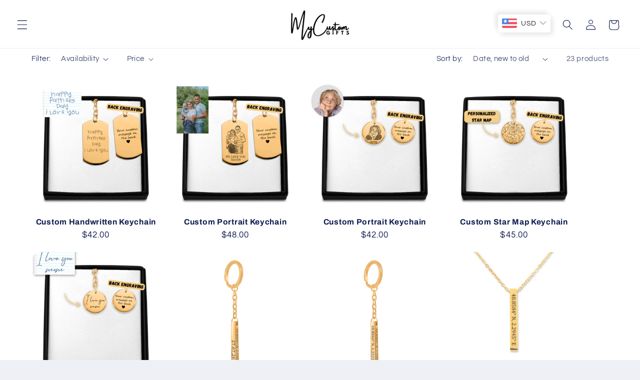

--- FILE ---
content_type: text/css
request_url: https://mycustomgifts.com/cdn/shop/t/19/assets/component-totals.css?v=15906652033866631521723918400
body_size: -637
content:
.totals{display:flex;justify-content:center;align-items:flex-end}.totals>*{font-size:1.6rem;margin:0}.totals>h2{font-size:calc(var(--font-heading-scale) * 1.6rem)}.totals *{line-height:1}.totals>*+*{margin-left:2rem}.totals__total{margin-top:.5rem}.totals__total-value{font-size:1.8rem}.cart__ctas+.totals{margin-top:2rem}@media all and (min-width: 750px){.totals{justify-content:flex-end}}
/*# sourceMappingURL=/cdn/shop/t/19/assets/component-totals.css.map?v=15906652033866631521723918400 */
